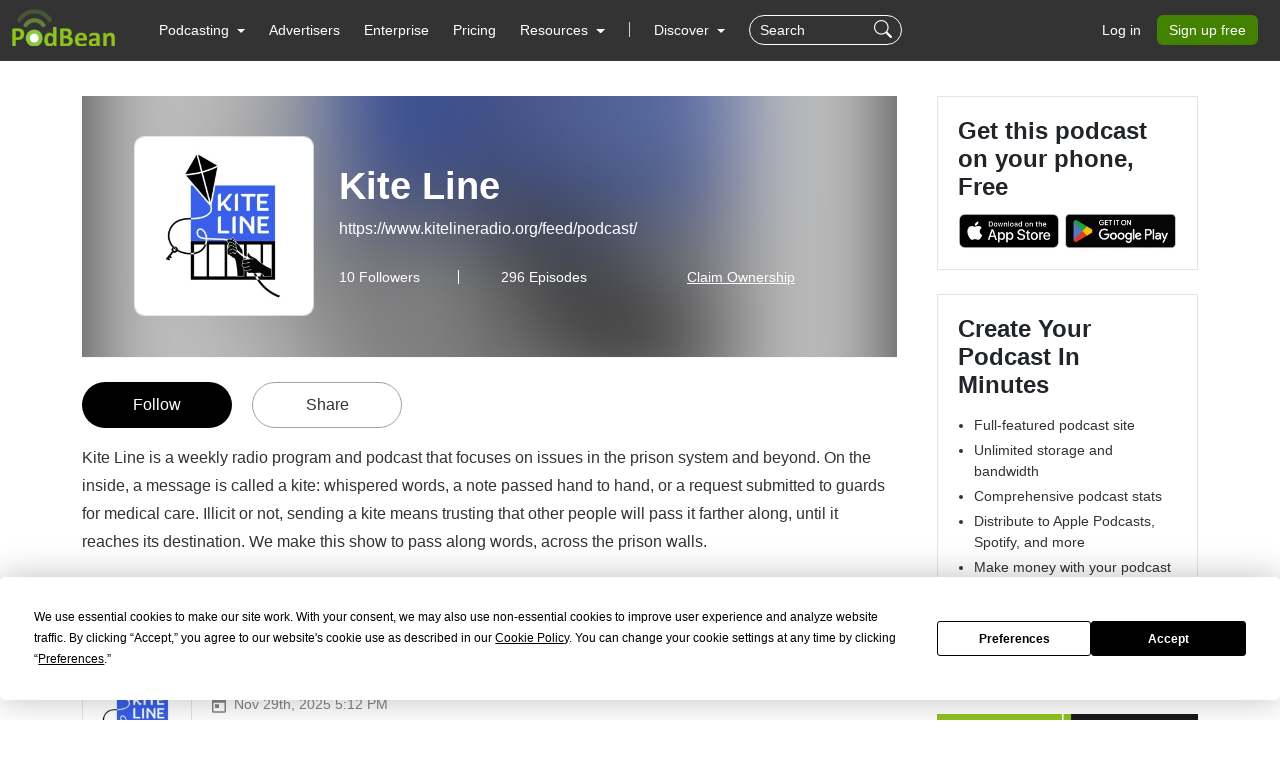

--- FILE ---
content_type: text/html; charset=UTF-8
request_url: https://www.podbean.com/podcast-detail/typ43-213fe5/Kite-Line-Podcast
body_size: 15256
content:
<!DOCTYPE html>
<html lang="en-US">
<head>
    <style>
   #termly-code-snippet-support .t-preference-modal .t-declineAllButton{ background-color: #999999 !important; }
</style>
<script>
window.TERMLY_CUSTOM_BLOCKING_MAP = {"podbean.com":"essential"};
</script>
<script
  type="text/javascript"
  src="https://app.termly.io/resource-blocker/38d8e12b-4247-4845-8985-48092f9de8fe?autoBlock=on"
></script>    <!-- Google Tag Manager -->
<script>(function(w,d,s,l,i){w[l]=w[l]||[];w[l].push({'gtm.start':
new Date().getTime(),event:'gtm.js'});var f=d.getElementsByTagName(s)[0],
j=d.createElement(s),dl=l!='dataLayer'?'&l='+l:'';j.async=true;j.src=
'https://www.googletagmanager.com/gtm.js?id='+i+dl;f.parentNode.insertBefore(j,f);
})(window,document,'script','dataLayer','GTM-PL9NZQ4');</script>
<!-- End Google Tag Manager -->    <!-- X conversion tracking base code -->
<script>
!function(e,t,n,s,u,a){e.twq||(s=e.twq=function(){s.exe?s.exe.apply(s,arguments):s.queue.push(arguments);
},s.version='1.1',s.queue=[],u=t.createElement(n),u.async=!0,u.src='https://static.ads-twitter.com/uwt.js',
a=t.getElementsByTagName(n)[0],a.parentNode.insertBefore(u,a))}(window,document,'script');
twq('config','ob9oc');
</script>
<!-- End X conversion tracking base code -->    <meta charset="UTF-8">
    <script async src="https://www.googletagmanager.com/gtag/js?id=AW-1065088025"></script>
<script>
  window.dataLayer = window.dataLayer || [];
  function gtag(){dataLayer.push(arguments);}
  gtag('js', new Date());

  gtag('config', 'AW-1065088025',{'allow_enhanced_conversions':true});
</script>    <meta http-equiv="X-UA-Compatible" content="IE=edge">
    <meta name="apple-mobile-web-app-capable" content="yes">
    <meta name="viewport" content="width=device-width, initial-scale=1.0, minimum-scale=1.0, maximum-scale=3.0">
        <title>Kite Line Podcast | Free Listening on Podbean App</title>
    <meta name="apple-itunes-app" content="app-id=973361050">
<meta name="description" content="Kite Line is a weekly radio program and podcast that focuses on issues in the prison system and beyond.  On the inside, a message is called a kite: whispered wo">
<meta name="twitter:site" content="@podbeancom">
<meta name="twitter:title" content="Kite Line Podcast | Free Listening on Podbean App">
<meta name="twitter:image" content="https://pbcdn1.podbean.com/imglogo/dir-logo/2179045/2179045_300x300.jpeg">
<meta property="og:title" content="Kite Line Podcast | Free Listening on Podbean App">
<meta property="og:image" content="https://pbcdn1.podbean.com/imglogo/dir-logo/2179045/2179045_300x300.jpeg">
<meta property="fb:app_id" content="501364403241733">
<meta name="servername" content="s8">
<meta content="en-us" http-equiv="Content-Language">
<meta name="robots" content="all">
<meta name="author" content="PodBean Development">
<meta name="Copyright" content="Podbean">
<meta name="HandheldFriendly" content="true">
<meta name="MobileOptimized" content="320">
<meta name="msapplication-TileColor" content="#222222">
<meta name="apple-mobile-web-app-capable" content="yes">
<meta name="apple-mobile-web-app-status-bar-style" content="black">
<meta name="apple-mobile-web-app-title" content="PodBean">
<meta name="msapplication-TileImage" content="https://d8g345wuhgd7e.cloudfront.net/site/images/apple-touch-icon-144x144-precomposed.png">
<meta name="csrf-param" content="_csrf-wwwsite">
<meta name="csrf-token" content="AzxnuSHnEo6LQuQ_ndIePM8Q1EC1cFkURtnrmzfkdSNgSx_xUZd068JzpnHMomRbtlbtcIMGIScDgb_0TdxEQg==">

<link href="https://cdnjs.cloudflare.com/ajax/libs/aos/2.3.4/aos.js" rel="preload" as="script" integrity="sha512-A7AYk1fGKX6S2SsHywmPkrnzTZHrgiVT7GcQkLGDe2ev0aWb8zejytzS8wjo7PGEXKqJOrjQ4oORtnimIRZBtw==" crossorigin="anonymous">
<link href="https://pbcdn1.podbean.com/fs1/site/js/daterangepicker/moment.min.js" rel="preload" as="script">
<link href="https://pbcdn1.podbean.com/fs1/site/js/lazysizes.min.js" rel="preload" as="script">
<link href="https://pbcdn1.podbean.com/fs1/site/js/clipboard/clipboard.min.js" rel="preload" as="script">
<link href="https://pbcdn1.podbean.com/fs1/site/js/layer/layer.js" rel="preload" as="script">
<link href="https://www.podbean.com/podcast-detail/typ43-213fe5/Kite-Line-Podcast" rel="canonical">
<link type="image/png" href="https://pbcdn1.podbean.com/fs1/site/images/favicon.ico" rel="icon">
<link href="https://d8g345wuhgd7e.cloudfront.net/site/images/apple-touch-icon-144x144-precomposed.png" size="144x144" rel="apple-touch-icon-precomposed">
<link href="https://d8g345wuhgd7e.cloudfront.net/site/images/apple-touch-icon-114x114-precomposed.png" size="114x114" rel="apple-touch-icon-precomposed">
<link href="https://d8g345wuhgd7e.cloudfront.net/site/images/apple-touch-icon-72x72-precomposed.png" size="72x72" rel="apple-touch-icon-precomposed">
<link href="https://d8g345wuhgd7e.cloudfront.net/site/images/apple-touch-icon-57x57-precomposed.png" rel="apple-touch-icon-precomposed">
<link href="https://d8g345wuhgd7e.cloudfront.net/site/images/favicon.ico" rel="shortcut icon">
<link href="https://pbcdn1.podbean.com/fs1/site/css/iconfont2/iconfont.woff2?t=1730872170594" rel="preload" as="font" crossorigin="anonymous">
<link href="https://cdnjs.cloudflare.com/ajax/libs/bootstrap-icons/1.7.2/font/fonts/bootstrap-icons.woff2?30af91bf14e37666a085fb8a161ff36d" rel="preload" as="font" crossorigin="anonymous">
<link href="https://fonts.gstatic.com/s/inter/v18/UcC73FwrK3iLTeHuS_nVMrMxCp50SjIa1ZL7W0Q5nw.woff2" rel="preload" as="font" crossorigin="anonymous">
<link href="https://fonts.gstatic.com/s/opensans/v40/memvYaGs126MiZpBA-UvWbX2vVnXBbObj2OVTS-mu0SC55I.woff2" rel="preload" as="font" crossorigin="anonymous">
<link href="https://cdnjs.cloudflare.com/ajax/libs/webfont/1.6.28/webfontloader.js" rel="preload" as="script" integrity="sha512-v/wOVTkoU7mXEJC3hXnw9AA6v32qzpknvuUF6J2Lbkasxaxn2nYcl+HGB7fr/kChGfCqubVr1n2sq1UFu3Gh1w==" crossorigin="anonymous">
<link href="https://cdnjs.cloudflare.com/ajax/libs/jquery/3.6.0/jquery.min.js" rel="preload" as="script" integrity="sha512-894YE6QWD5I59HgZOGReFYm4dnWc1Qt5NtvYSaNcOP+u1T9qYdvdihz0PPSiiqn/+/3e7Jo4EaG7TubfWGUrMQ==" crossorigin="anonymous">
<link href="https://cdnjs.cloudflare.com/ajax/libs/bootstrap/5.1.3/js/bootstrap.bundle.min.js" rel="preload" as="script" integrity="sha512-pax4MlgXjHEPfCwcJLQhigY7+N8rt6bVvWLFyUMuxShv170X53TRzGPmPkZmGBhk+jikR8WBM4yl7A9WMHHqvg==" crossorigin="anonymous">
<link href="https://cdnjs.cloudflare.com/ajax/libs/aos/2.3.4/aos.js" rel="preload" as="script" integrity="sha512-A7AYk1fGKX6S2SsHywmPkrnzTZHrgiVT7GcQkLGDe2ev0aWb8zejytzS8wjo7PGEXKqJOrjQ4oORtnimIRZBtw==" crossorigin="anonymous">
<link href="https://pbcdn1.podbean.com/fs1/site/js/daterangepicker/moment.min.js" rel="preload" as="script">
<link href="https://pbcdn1.podbean.com/fs1/site/js/lazysizes.min.js" rel="preload" as="script">
<link href="https://pbcdn1.podbean.com/fs1/site/js/clipboard/clipboard.min.js" rel="preload" as="script">
<link href="https://pbcdn1.podbean.com/fs1/site/js/layer/layer.js" rel="preload" as="script">
<link href="https://pbcdn1.podbean.com/fs1/site/www-v2/css/style.css?v=95" rel="stylesheet">
<link href="https://pbcdn1.podbean.com/fs1/site/www-v2/css/style-append.css?v=13" rel="stylesheet">
<script src="https://www.googletagmanager.com/gtag/js?id=G-TP93LLY3WQ" async></script>
<script>window.dataLayer = window.dataLayer || [];
function gtag(){dataLayer.push(arguments);}
gtag('js', new Date());

gtag('config', 'G-TP93LLY3WQ');
</script><script type="application/ld+json">{"@context":"https://schema.org/","@type":"PodcastSeries","image":"https://pbcdn1.podbean.com/imglogo/dir-logo/2179045/2179045.jpeg","url":"https://www.podbean.com/podcast-detail/typ43-213fe5/Kite-Line-Podcast","name":"Kite Line","description":"Kite Line is a weekly radio program and podcast that focuses on issues in the prison system and beyond.  On the inside, a message is called a kite: whispered words, a note passed hand to hand, or a request submitted to guards for medical care.   Illicit or not, sending a kite means trusting that other people will pass it farther along, until it reaches its destination.  We make this show to pass along words, across the prison walls.","webFeed":"https://www.kitelineradio.org/feed/podcast/","author":{"@type":"Person","name":"WFHB"}}</script></head>
<body data-bs-theme="light">
<!-- Google Tag Manager (noscript) -->
<noscript><iframe src="https://www.googletagmanager.com/ns.html?id=GTM-PL9NZQ4"
height="0" width="0" style="display:none;visibility:hidden"></iframe></noscript>
<!-- End Google Tag Manager (noscript) --><div class="wrap">
    
<nav class="navbar fixed-top navbar-expand-lg navbar-light new-header  ">
  <div class="container-fluid" id="header-menu-load">
    <a class="navbar-brand" href="https://www.podbean.com">
      <img src="//pbcdn1.podbean.com/fs1/site/images/logo-img2.png" width="306" height="114" alt="podbean">    </a>
          <button  class="navbar-toggler border-0 mobile-dashboard" type="button" data-bs-toggle="collapse" data-bs-target="#navbarSupportedContent" aria-controls="navbarSupportedContent" aria-expanded="false" aria-label="Toggle navigation">
     <i class="bi bi-list fs-2 text-white"></i>
    </button>
      
      <button id="mobile-search-icon" class="navbar-toggler mobile-search-icon border-0 text-white" type="button" title="Search">
       <i class="bi bi-search fs-18"></i>
      </button>
      <!-- mobile search -->
        <form id="mobile-search-form" class="d-flex d-block d-lg-none bg-dark w-100 position-absolute px-3 close-search-form" action="https://www.podbean.com/site/search/index" method="get">        <div class="search-box d-flex">
          <input name="v" type="text" class="form-control me-2 bg-transparent text-white" placeholder="Search" title="Keywords">
          <button type="submit" class="btn btn-link text-white"><i class="bi bi-search fs-18"></i></button>
          <button title="Search" class="btn btn-link text-white cancel" @click="toggleHeaderMobileSearch" type="button">
            <i class="pbicon pbFont-searchclose fs-16"></i>
          </button>
        </div>
       </form>
    <div class="collapse navbar-collapse" id="navbarSupportedContent">
    <ul class="navbar-nav me-auto mb-4 mb-lg-0">
        <li class="nav-item dropdown">
      <a class="nav-link  active dropdown-toggle" href="#" id="navbarDropdown1" role="button" data-bs-toggle="dropdown" aria-expanded="false">
       <span>Podcasting</span>
        <i class="bi bi-chevron-down d-block d-lg-none"></i>
      </a>
      <ul class="dropdown-menu" aria-labelledby="navbarDropdown1">
        <div class="all-down-menu">
            <div class="dropdown-submenu">
                <li class="list-items pe-md-4 pe-lg-5">
                    <span class="dropdown-sub-title d-block fs-18 fw-600 mb-md-1 mb-lg-3">Podcast Features</span>
                    <ul class="list-unstyled">
                        <li>
                            <a class="dropdown-item bg-transparent " href="https://www.podbean.com/podcast-hosting-features">
                                <span>Podcast Hosting</span>
                                <p>Start your podcast with all the features you need.</p>
                            </a>
                        </li>
                        <li>
                            <a class="dropdown-item bg-transparent " href="https://www.podbean.com/podcast-ai">
                                <span>Podbean AI</span>
                                <p>AI-Enhanced Audio Quality and Content Generation.</p>
                            </a>
                        </li>


                        <li>
                            <a class="dropdown-item bg-transparent " href="https://www.podbean.com/blog-to-podcast">
                                <span>Blog to Podcast</span>
                                <p>Repurpose your blog into an engaging podcast.</p>
                            </a>
                        </li>
                        <li>
                            <a class="dropdown-item bg-transparent " href="https://www.podbean.com/youtube-to-podcast">
                               <span> Video to Podcast</span>
                                <p>Convert YouTube playlists to podcasts, videos to audios.</p>
                            </a>
                        </li>
                    </ul>
                </li>

                <li class="list-items pe-md-4 pe-lg-5">
                    <span class="dropdown-sub-title d-block fs-18 fw-600 mb-md-1 mb-lg-3">Monetization</span>
                    <ul class="list-unstyled">
                        <li>
                            <a class="dropdown-item bg-transparent " href="https://sponsorship.podbean.com/podcasters">
                                <span>Ads Marketplace</span>
                                <p>Join Ads Marketplace to earn through podcast sponsorships.</p>
                            </a>
                        </li>
                        <li>
                            <a class="dropdown-item bg-transparent"  href="https://podads.podbean.com">
                                <span>PodAds</span>
                                <p>Manage your ads with dynamic ad insertion capability.</p>
                            </a>
                        </li>
                        <li>
                            <a class="dropdown-item bg-transparent " href="https://www.podbean.com/apple-podcasts-subscriptions">
                                <span>Apple Podcasts Subscriptions Integration</span>
                                <p>Monetize with Apple Podcasts Subscriptions via Podbean.</p>
                            </a>
                        </li>
                        <li>
                            <a class="dropdown-item bg-transparent " href="https://www.podbean.com/livestream">
                               <span> Live Streaming</span>
                                <p>Earn rewards and recurring income from Fan Club membership.</p>
                            </a>
                        </li>
                    </ul>
                </li>

                <li class="list-items">
                    <span class="dropdown-sub-title d-block fs-18 fw-600 mb-md-1 mb-lg-3">Podbean App</span>
                    <ul class="list-unstyled">
                        <li>
                            <a class="dropdown-item bg-transparent " href="https://www.podbean.com/audio-recorder">
                                <span>Podcast Studio</span>
                                <p>Easy-to-use audio recorder app.</p>
                            </a>
                        </li>
                        <li>
                            <a class="dropdown-item bg-transparent " href="https://www.podbean.com/podcast-app-iphone-android-mobile">
                                <span>Podcast App</span>
                                <p>The best podcast player & podcast app.</p>
                            </a>
                        </li>
                    </ul>
                </li>
            </div>
        </div>
      </ul>
    </li>

    <li class="nav-item">
      <a class="nav-link" href="https://sponsorship.podbean.com">Advertisers</a>
    </li>
    <li class="nav-item">
      <a class="nav-link" href="https://www.podbean.com/enterprise/enterprise-podcast-solution">Enterprise</a>
    </li>
    <li class="nav-item">
      <a class="nav-link" href="https://www.podbean.com/podcast-hosting-pricing">Pricing</a>
    </li>
    <li class="nav-item dropdown resources-dropdown">
            <a class="nav-link dropdown-toggle" href="#" id="navbarDropdown2" role="button" data-bs-toggle="dropdown" aria-expanded="false">
                <span>Resources</span>
                <i class="bi bi-chevron-down d-block d-lg-none"></i>
            </a>
            <ul class="dropdown-menu" aria-labelledby="navbarDropdown2">
                <div class="all-down-menu">
                    <div class="dropdown-submenu">
                        <li class="list-items pe-md-4 pe-lg-5">
                            <span class="dropdown-sub-title d-block fs-18 fw-600 mb-md-1 mb-lg-3">Help and Support</span>
                            <ul class="list-unstyled">
                                <li>
                                    <a class="dropdown-item bg-transparent" target="_blank" href="https://help.podbean.com/support/home" rel="noopener noreferrer">
                                        <span>Help Center</span>
                                        <p>Get the answers and support you need.</p>
                                    </a>
                                </li>
                                <li>
                                    <a class="dropdown-item bg-transparent "  href="https://www.podbean.com/podcast-academy">
                                        <span>Podbean Academy</span>
                                        <p>Resources and guides to launch, grow, and monetize podcast.</p>
                                    </a>
                                </li>
                                <li>
                                    <a class="dropdown-item bg-transparent" href="https://blog.podbean.com/">
                                        <span>Podbean Blog</span>
                                        <p>Stay updated with the latest podcasting tips and trends.</p>
                                    </a>
                                </li>
                                <li>
                                    <a class="dropdown-item bg-transparent " href="https://www.podbean.com/new-features">
                                       <span> What’s New</span>
                                        <p>Check out our newest and recently released features!</p>
                                    </a>
                                </li>
                                <li>
                                    <a class="dropdown-item bg-transparent" href="https://podcast.podbean.com/">
                                        <span>Podcasting Smarter</span>
                                        <p>Podcast interviews, best practices, and helpful tips.</p>
                                    </a>
                                </li>
                            </ul>
                        </li>
                        <!-- popular-topics -->
                        <li class="list-items popular-topics-items">
                            <span class="dropdown-sub-title d-block fs-18 fw-600 mb-md-1 mb-lg-3">Popular Topics</span>
                            <ul class="list-unstyled">
                                <li>
                                    <a class="dropdown-item bg-transparent " target="_blank" rel="noopener noreferrer" href="https://www.podbean.com/how-to-start-a-podcast">
                                        <span>How to Start a Podcast</span>
                                        <p>The step-by-step guide to start your own podcast.</p>
                                    </a>
                                </li>
                                <li>
                                    <a class="dropdown-item bg-transparent " target="_blank" rel="noopener noreferrer" href="https://www.podbean.com/how-to-start-a-live-podcast">
                                        <span>How to Start a Live Podcast</span>
                                        <p>Create the best live podcast and engage your audience.</p>
                                    </a>
                                </li>
                                <li>
                                    <a class="dropdown-item bg-transparent " target="_blank" rel="noopener noreferrer" href="https://www.podbean.com/how-to-monetize-a-podcast">
                                        <span>How to Monetize a Podcast</span>
                                        <p>Tips on making the decision to monetize your podcast.</p>
                                    </a>
                                </li>
                                <li>
                                    <a class="dropdown-item bg-transparent " target="_blank" rel="noopener noreferrer" href="https://www.podbean.com/how-to-promote-your-podcast">
                                        <span>How to Promote Your Podcast</span>
                                        <p>The best ways to get more eyes and ears on your podcast.
                                        </p>
                                    </a>
                                </li>
                                <li>
                                    <a class="dropdown-item bg-transparent " target="_blank" rel="noopener noreferrer" href="https://www.podbean.com/guide-to-podcast-advertising">
                                        <span>Podcast Advertising 101</span>
                                        <p>Everything you need to know about podcast advertising.</p>
                                    </a>
                                </li>
                                <li>
                                    <a class="dropdown-item bg-transparent " target="_blank" rel="noopener noreferrer" href="https://www.podbean.com/mobile-podcast-recording-guide">
                                        <span>Mobile Podcast Recording Guide</span>
                                        <p>The ultimate guide to recording a podcast on your phone.</p>
                                    </a>
                                </li>
                                <li>
                                    <a class="dropdown-item bg-transparent " target="_blank" rel="noopener noreferrer" href="https://www.podbean.com/how-to-record-your-podcast">
                                        <span>How to Use Group Recording</span>
                                        <p>Steps to set up and use group recording in the Podbean app.</p>
                                    </a>
                                </li>
                            </ul>
                        </li>

                    </div>
                </div>

            </ul>
        </li>
                          <li><span class="line"></span></li>
        <li id="discover" class="nav-item dropdown d-none d-lg-block">
      <a class="nav-link dropdown-toggle discover" href="https://www.podbean.com/all" id="navbarDropdown3" role="button" data-bs-toggle="dropdown" aria-expanded="false">
        Discover
      </a>
      <a class="nav-link discover mobile d-none" href="https://www.podbean.com/all">
        Discover
      </a>
      <ul class="dropdown-menu cc-login-left-menu" aria-labelledby="navbarDropdown3">
        <div class="all-down-menu">
           <div class="dropdown-submenu">
               <ul class="all-submenu d-flex">
                              <li class="list-item">
                    <ul class="list-item-detail">
                                                        <li class="item-menu"> <a class="title text-decoration-none" href="https://www.podbean.com/all">All</a></li>
                                                            <li class="item-menu"> <a class="title text-decoration-none" href="https://www.podbean.com/arts-podcasts">Arts</a></li>
                                                            <li class="item-menu"> <a class="title text-decoration-none" href="https://www.podbean.com/business-podcasts">Business</a></li>
                                                            <li class="item-menu"> <a class="title text-decoration-none" href="https://www.podbean.com/comedy-podcasts">Comedy</a></li>
                                                            <li class="item-menu"> <a class="title text-decoration-none" href="https://www.podbean.com/education-podcasts">Education</a></li>
                                                </ul>
                  </li>
                                  <li class="list-item">
                    <ul class="list-item-detail">
                                                        <li class="item-menu"> <a class="title text-decoration-none" href="https://www.podbean.com/fiction-podcasts">Fiction</a></li>
                                                            <li class="item-menu"> <a class="title text-decoration-none" href="https://www.podbean.com/government-podcasts">Government</a></li>
                                                            <li class="item-menu"> <a class="title text-decoration-none" href="https://www.podbean.com/health-and-fitness-podcasts">Health & Fitness</a></li>
                                                            <li class="item-menu"> <a class="title text-decoration-none" href="https://www.podbean.com/history-podcasts">History</a></li>
                                                            <li class="item-menu"> <a class="title text-decoration-none" href="https://www.podbean.com/kids-and-family-podcasts">Kids & Family</a></li>
                                                </ul>
                  </li>
                                  <li class="list-item">
                    <ul class="list-item-detail">
                                                        <li class="item-menu"> <a class="title text-decoration-none" href="https://www.podbean.com/leisure-podcasts">Leisure</a></li>
                                                            <li class="item-menu"> <a class="title text-decoration-none" href="https://www.podbean.com/music-podcasts">Music</a></li>
                                                            <li class="item-menu"> <a class="title text-decoration-none" href="https://www.podbean.com/news-podcasts">News</a></li>
                                                            <li class="item-menu"> <a class="title text-decoration-none" href="https://www.podbean.com/religion-and-spirituality-podcasts">Religion & Spirituality</a></li>
                                                            <li class="item-menu"> <a class="title text-decoration-none" href="https://www.podbean.com/science-podcasts">Science</a></li>
                                                </ul>
                  </li>
                                  <li class="list-item">
                    <ul class="list-item-detail">
                                                        <li class="item-menu"> <a class="title text-decoration-none" href="https://www.podbean.com/society-and-culture-podcasts">Society & Culture</a></li>
                                                            <li class="item-menu"> <a class="title text-decoration-none" href="https://www.podbean.com/sports-podcasts">Sports</a></li>
                                                            <li class="item-menu"> <a class="title text-decoration-none" href="https://www.podbean.com/technology-podcasts">Technology</a></li>
                                                            <li class="item-menu"> <a class="title text-decoration-none" href="https://www.podbean.com/true-crime-podcasts">True Crime</a></li>
                                                            <li class="item-menu"> <a class="title text-decoration-none" href="https://www.podbean.com/tv-and-film-podcasts">TV & Film</a></li>
                                                </ul>
                  </li>
                                  <li class="list-item">
                    <ul class="list-item-detail">
                                                        <li class="item-menu"> <a class="title text-decoration-none" href="https://www.podbean.com/live-list">Live <ul class="aubox live-animation">
                            <li class="au1 auItem"></li>
                            <li class="au4 auItem"></li>
                            <li class="au5 auItem"></li>
                      </ul></a></li>
                                                </ul>
                  </li>
                        </ul>
        </div>
        </div>
      </ul>
    </li>
      
   <form id="search-form" class="d-flex d-none d-lg-block" action="https://www.podbean.com/site/search/index" method="get"><div class="search-box d-flex">
  <input name="v" type="text" class="form-control me-2 bg-transparent text-white" placeholder="Search" title="Keywords">
  <button title="Search" type="submit" class="btn btn-link text-white"><i class="bi bi-search fs-18"></i></button>
</div>
</form>  </ul>
      <ul class="nav login nav-pills">
    <li class="nav-item">
      <a class="nav-link login-link" href="https://www.podbean.com/login">Log in</a>
    </li>
    <li class="nav-item">
      <a class="nav-link active btn-green" aria-current="page" href="https://www.podbean.com/site/user/register">Sign up free</a>
    </li>
<!--    <li class="nav-item"><a class="nav-link active btn-red" href="https://www.podbean.com/careers"><i class="icon pbicon pbFont-laba"></i>Hiring</a></li>-->
  </ul>
    </div>
      </div>
</nav>


    <div class="page">
        <script type="text/javascript">
  document.addEventListener('error', function(e){
    if(e.target.nodeName == 'IMG'){e.target.src = '/images/placeholder.png';}
  }, true);
</script>
<div class="podcast-detail-apge py-5 mt-5">
    <div class="container">
        <div class="row">
            <div class="col-12 col-xl-9">
                <div class="podcast-detail-content pe-xl-3">
                    <div class="podcast-detail-info position-relative overflow-hidden">
                        <div class="user-img">
                            <div class="podcast-logo-bg">
                                <img class="media-object w-100"
                                        src="https://pbcdn1.podbean.com/imglogo/dir-logo/2179045/2179045_300x300.jpeg"
                                        alt="Kite Line" />
                            </div>
                            <div class="bg-mask position-absolute top-0"></div>
                        </div>
                        <div class="container position-absolute podcast-info-content">
                            <div class="list d-md-flex align-items-center">
                                <img class="podcast-logo user-logo flex-shrink-0 br-10"
                                        src="https://pbcdn1.podbean.com/imglogo/dir-logo/2179045/2179045_300x300.jpeg"
                                        alt="Kite Line" />
                                <div class="podcast-detail text-center text-md-start">
                                    <h1 title="Kite Line" class="user-name fw-bolder mt-0 text-two-line">
                                        Kite Line                                    </h1>
                                                                        <span class="podcast-feed"><a href="https://www.kitelineradio.org/feed/podcast/" rel="noreferrer noopener" target="_blank">https://www.kitelineradio.org/feed/podcast/</a></span>
                                                                        <div class="follower-following-count mt-3 mt-md-4">
                          <span class="follower text-white d-inline-block lh-1 fs-14">
                            <span id="user-follower-count" data-count="10">
                              10                            </span>
                            Followers
                          </span>
                          <span class="following text-white d-inline-block lh-1 fs-14 me-3  me-md-4 me-xl-5">
                              296                            Episodes
                          </span>
                                                        <a class="following text-decoration-underline text-white d-inline-block lh-1 fs-14 ms-0 ms-md-4 ms-xl-5"
                                 href="https://www.podbean.com/site/claimOwner/index/pid/wKKj9Tqgu83">
                                  Claim Ownership
                              </a>
                          
                                    </div>
                                </div>
                            </div>
                        </div>
                    </div>
                                        <div class="btn-group pt-4">
                        <a class="btn btn-black text-white fw-500 br-50 me-3 follow-podcast-btn follower" style="" data-id="2179045" data-type="dir" href="https://www.podbean.com/login?return=https%253A%252F%252Fwww.podbean.com%252Fpodcast-detail%252Ftyp43-213fe5%252FKite-Line-Podcast&rts=3be1ada0c0054a37f3945b4f62dba521411c06e3" id="follow">
                            Follow                        </a>
                        <a class="btn btn-share fw-500 br-50 ms-1" href="javascript:;" data-bs-toggle="modal" data-bs-target="#shareModal">
                            Share
                        </a>
                    </div>
                                                            <div class="podcast-description text-333 lh-18 pt-3" data-content="Kite Line is a weekly radio program and podcast that focuses on issues in the prison system and beyond.  On the inside, a message is called a kite: whispered words, a note passed hand to hand, or a request submitted to guards for medical care.   Illicit or not, sending a kite means trusting that other people will pass it farther along, until it reaches its destination.  We make this show to pass along words, across the prison walls." id="podcast-description">
                                            <div class="des" id="short_desc" style="display: inline;">
                        Kite Line is a weekly radio program and podcast that focuses on issues in the prison system and beyond.  On the inside, a message is called a kite: whispered words, a note passed hand to hand, or a request submitted to guards for medical care.   Illicit or not, sending a kite means trusting that other people will pass it farther along, until it reaches its destination.  We make this show to pass along words, across the prison walls.                    </div>
                                    </div>
                <div class="podcast-detail-episode-list pt-5">
                    <h2 class="fs-16 fw-bold mb-3">Episode List</h2>
                    <div class="episode-list-content" data-page="1" data-page-size="5" data-total="296" id="episode-list-content">
                      <a
    class="list-item d-flex position-relative"
    href="https://www.podbean.com/ew/dir-z2gct-29144803"
    target="_blank"
    rel="noopener noreferrer">
    <img
        class="logo br-10 object-fit-cover"
        src="https://pbcdn1.podbean.com/imglogo/dir-logo/2179045/2179045_300x300.jpeg"
        alt="374 | The Grassroots Fight Against the Local Jail" />
    <div class="episode-list-detail">
        <p class="title fw-600 mb-0 text-truncate" title="374 | The Grassroots Fight Against the Local Jail">
            374 | The Grassroots Fight Against the Local Jail        </p>
        <div class="d-flex align-items-center pt-1">
            <svg
                class="me-2"
                fill="currentColor"
                xmlns="http://www.w3.org/2000/svg"
                width="14"
                height="16"
                viewBox="0 0 13.5 15">
                <path
                    id="date"
                    d="M140,44.167h-.75v-1.5h-1.5v1.5h-6v-1.5h-1.5v1.5h-.75a1.493,1.493,0,0,0-1.493,1.5L128,56.167a1.5,1.5,0,0,0,1.5,1.5H140a1.5,1.5,0,0,0,1.5-1.5v-10.5A1.5,1.5,0,0,0,140,44.167Zm0,12H129.5v-8.25H140Zm-9-6.75h3.75v3.75H131Z"
                    transform="translate(-128 -42.667)"
                    fill="#838383"></path>
            </svg>
            <span class="fs-14 text-gray">
                Nov 29th, 2025 5:12 PM            </span>
        </div>
        <p class="fs-14 text-two-line pt-1 mb-1">
            Earlier this fall, the grassroots organization Care Not Cages won a decisive victory against the large new jail proposed for Monroe County.  Ignoring financial warnings and public outcry, county officials were moving forward with selecting a greenfield site northwest of Bloomington for jail construction, until mobilization at a council meeting finally stopped them in their tracks.  In...
The post 374 | The Grassroots Fight Against the Local Jail first appeared on Kite Line Radio.        </p>
    </div>
</a>
<a
    class="list-item d-flex position-relative"
    href="https://www.podbean.com/ew/dir-dj6ar-27e2a16a"
    target="_blank"
    rel="noopener noreferrer">
    <img
        class="logo br-10 object-fit-cover"
        src="https://pbcdn1.podbean.com/imglogo/dir-logo/2179045/2179045_300x300.jpeg"
        alt="373 | The Prison Struggle of Martin Sostre" />
    <div class="episode-list-detail">
        <p class="title fw-600 mb-0 text-truncate" title="373 | The Prison Struggle of Martin Sostre">
            373 | The Prison Struggle of Martin Sostre        </p>
        <div class="d-flex align-items-center pt-1">
            <svg
                class="me-2"
                fill="currentColor"
                xmlns="http://www.w3.org/2000/svg"
                width="14"
                height="16"
                viewBox="0 0 13.5 15">
                <path
                    id="date"
                    d="M140,44.167h-.75v-1.5h-1.5v1.5h-6v-1.5h-1.5v1.5h-.75a1.493,1.493,0,0,0-1.493,1.5L128,56.167a1.5,1.5,0,0,0,1.5,1.5H140a1.5,1.5,0,0,0,1.5-1.5v-10.5A1.5,1.5,0,0,0,140,44.167Zm0,12H129.5v-8.25H140Zm-9-6.75h3.75v3.75H131Z"
                    transform="translate(-128 -42.667)"
                    fill="#838383"></path>
            </svg>
            <span class="fs-14 text-gray">
                Oct 3rd, 2025 5:08 PM            </span>
        </div>
        <p class="fs-14 text-two-line pt-1 mb-1">
            After decades of neglect, Martin Sostre is finally receiving his due as a pioneer of prisoner organizing and Black anarchism.  Garrett Felber’s powerful biography, A Continuous Struggle: The Revolutionary Life of Martin Sostre, excavates his many contributions as well as the work of his support committee in the successful Free Martin Sostre movement. This week, Kite...
The post 373 | The Prison Struggle of Martin Sostre first appeared on Kite Line Radio.        </p>
    </div>
</a>
<a
    class="list-item d-flex position-relative"
    href="https://www.podbean.com/ew/dir-ajrpn-2743f9a3"
    target="_blank"
    rel="noopener noreferrer">
    <img
        class="logo br-10 object-fit-cover"
        src="https://pbcdn1.podbean.com/imglogo/dir-logo/2179045/2179045_300x300.jpeg"
        alt="372 | Melting ICE- Organizing Against the Raids in Los Angeles" />
    <div class="episode-list-detail">
        <p class="title fw-600 mb-0 text-truncate" title="372 | Melting ICE- Organizing Against the Raids in Los Angeles">
            372 | Melting ICE- Organizing Against the Raids in Los Angeles        </p>
        <div class="d-flex align-items-center pt-1">
            <svg
                class="me-2"
                fill="currentColor"
                xmlns="http://www.w3.org/2000/svg"
                width="14"
                height="16"
                viewBox="0 0 13.5 15">
                <path
                    id="date"
                    d="M140,44.167h-.75v-1.5h-1.5v1.5h-6v-1.5h-1.5v1.5h-.75a1.493,1.493,0,0,0-1.493,1.5L128,56.167a1.5,1.5,0,0,0,1.5,1.5H140a1.5,1.5,0,0,0,1.5-1.5v-10.5A1.5,1.5,0,0,0,140,44.167Zm0,12H129.5v-8.25H140Zm-9-6.75h3.75v3.75H131Z"
                    transform="translate(-128 -42.667)"
                    fill="#838383"></path>
            </svg>
            <span class="fs-14 text-gray">
                Sep 1st, 2025 1:16 AM            </span>
        </div>
        <p class="fs-14 text-two-line pt-1 mb-1">
            This episode focuses on the ICE raids still accelerating across the country, and the resistance spreading in response. We speak with K, an organizer in Los Angeles, who reflects on the ICE invasion and the movement against it, which has become a beacon for struggles across the US. Since Trump’s Big Beautiful Bill, Immigration and...
The post 372 | Melting ICE- Organizing Against the Raids in Los Angeles first appeared on Kite Line Radio.        </p>
    </div>
</a>
<a
    class="list-item d-flex position-relative"
    href="https://www.podbean.com/ew/dir-uw37p-2353cb07"
    target="_blank"
    rel="noopener noreferrer">
    <img
        class="logo br-10 object-fit-cover"
        src="https://pbcdn1.podbean.com/imglogo/dir-logo/2179045/2179045_300x300.jpeg"
        alt="371 | Tip of the Spear with Orisanmi Burton" />
    <div class="episode-list-detail">
        <p class="title fw-600 mb-0 text-truncate" title="371 | Tip of the Spear with Orisanmi Burton">
            371 | Tip of the Spear with Orisanmi Burton        </p>
        <div class="d-flex align-items-center pt-1">
            <svg
                class="me-2"
                fill="currentColor"
                xmlns="http://www.w3.org/2000/svg"
                width="14"
                height="16"
                viewBox="0 0 13.5 15">
                <path
                    id="date"
                    d="M140,44.167h-.75v-1.5h-1.5v1.5h-6v-1.5h-1.5v1.5h-.75a1.493,1.493,0,0,0-1.493,1.5L128,56.167a1.5,1.5,0,0,0,1.5,1.5H140a1.5,1.5,0,0,0,1.5-1.5v-10.5A1.5,1.5,0,0,0,140,44.167Zm0,12H129.5v-8.25H140Zm-9-6.75h3.75v3.75H131Z"
                    transform="translate(-128 -42.667)"
                    fill="#838383"></path>
            </svg>
            <span class="fs-14 text-gray">
                Jan 17th, 2025 10:01 PM            </span>
        </div>
        <p class="fs-14 text-two-line pt-1 mb-1">
            This week, we interview Orisanmi Burton on his book Tip of the Spear- Black Radicalism, Prison Repression, and the Long Attica Revolt. The Attica prison uprising was a monumental rupture emerging out of the movements for black liberation of the 60s. Burton reflects on his conversations with people who took part in the revolt, new prison repression...
The post 371 | Tip of the Spear with Orisanmi Burton first appeared on Kite Line Radio.        </p>
    </div>
</a>
<a
    class="list-item d-flex position-relative"
    href="https://www.podbean.com/ew/dir-jx6e4-2327541c"
    target="_blank"
    rel="noopener noreferrer">
    <img
        class="logo br-10 object-fit-cover"
        src="https://pbcdn1.podbean.com/imglogo/dir-logo/2179045/2179045_300x300.jpeg"
        alt="370 | More From the Pittsburgh Anti-Repression Convergence" />
    <div class="episode-list-detail">
        <p class="title fw-600 mb-0 text-truncate" title="370 | More From the Pittsburgh Anti-Repression Convergence">
            370 | More From the Pittsburgh Anti-Repression Convergence        </p>
        <div class="d-flex align-items-center pt-1">
            <svg
                class="me-2"
                fill="currentColor"
                xmlns="http://www.w3.org/2000/svg"
                width="14"
                height="16"
                viewBox="0 0 13.5 15">
                <path
                    id="date"
                    d="M140,44.167h-.75v-1.5h-1.5v1.5h-6v-1.5h-1.5v1.5h-.75a1.493,1.493,0,0,0-1.493,1.5L128,56.167a1.5,1.5,0,0,0,1.5,1.5H140a1.5,1.5,0,0,0,1.5-1.5v-10.5A1.5,1.5,0,0,0,140,44.167Zm0,12H129.5v-8.25H140Zm-9-6.75h3.75v3.75H131Z"
                    transform="translate(-128 -42.667)"
                    fill="#838383"></path>
            </svg>
            <span class="fs-14 text-gray">
                Jan 3rd, 2025 4:25 AM            </span>
        </div>
        <p class="fs-14 text-two-line pt-1 mb-1">
            This week we return to the Pittsburgh Anti-Repression Convergence. From this unprecedented cop city RICO indictment to the nation-wide retaliation against students and others protesting the ongoing genocide in Gaza, the repression of social movements has become a shared experience for activists across North America. In this context, the Pittsburgh Anti-Repression Convergence (or, PARC) was...
The post 370 | More From the Pittsburgh Anti-Repression Convergence first appeared on Kite Line Radio.        </p>
    </div>
</a>
                    </div>
                                            <div class="text-center pt-3">
                            <a class="fs-14 fw-500 text-333 text-decoration-none text-hover-green " href="https://www.podbean.com/podcast-detail/typ43-213fe5/Kite-Line-Podcast?page=2" id="load-more-episode">
                                More Episodes
                            </a>
                        </div>
                                    </div>
                            </div>
            </div>
            <div class="col-12 col-xl-3">
                <div class="right-siade">
        <div class="cc-box-item download-app border-e4">
        <h2 class="h4 fw-bolder">
            Get this podcast on your phone, Free
        </h2>
        <div class="d-flex justify-content-md-start justify-content-center pt-1">
            <a class="me-1"
               href="https://itunes.apple.com/app/apple-store/id973361050?pt=119006215&ct=pb_web&mt=8"
               target="_blank"
               rel="noreferrer noopener">
                <picture>
            <source type="image/webp" srcset="https://pbcdn1.podbean.com/fs1/site/www-v2/images/double/ios-app@2x_resize_1x.webp 1x, https://pbcdn1.podbean.com/fs1/site/www-v2/images/double/ios-app@2x_resize_2x.webp 2x">
            <img class="create-img" src="https://pbcdn1.podbean.com/fs1/site/www-v2/images/double/ios-app@2x_resize_1x.png" srcset="https://pbcdn1.podbean.com/fs1/site/www-v2/images/double/ios-app@2x_resize_1x.png 1x, https://pbcdn1.podbean.com/fs1/site/www-v2/images/double/ios-app@2x.png 2x" width="184" height="64" alt="Download Podbean app on App Store">
        </picture>            </a>
            <a  href="https://play.google.com/store/apps/details?id=com.podbean.app.podcast&referrer=utm_source%3Dpodbean_web%26utm_campaign%3Dpb_web"
                target="_blank"
                rel="noreferrer noopener">
                <picture>
            <source type="image/webp" srcset="https://pbcdn1.podbean.com/fs1/site/www-v2/images/double/google-play@2x_resize_1x.webp 1x, https://pbcdn1.podbean.com/fs1/site/www-v2/images/double/google-play@2x_resize_2x.webp 2x">
            <img class="create-img" src="https://pbcdn1.podbean.com/fs1/site/www-v2/images/double/google-play@2x_resize_1x.png" srcset="https://pbcdn1.podbean.com/fs1/site/www-v2/images/double/google-play@2x_resize_1x.png 1x, https://pbcdn1.podbean.com/fs1/site/www-v2/images/double/google-play@2x.png 2x" width="203" height="64" alt="Download Podbean app on Google Play">
        </picture>            </a>
        </div>
    </div>
        <div class="cc-box-item creat-yourt-podcast-list mt-4 border-e4">
        <h2 class="h4 fw-bolder pb-2">
            Create Your Podcast In Minutes
        </h2>
        <ul class="ps-3">
            <li class="fs-14 pb-1">Full-featured podcast site</li>
            <li class="fs-14 pb-1">Unlimited storage and bandwidth</li>
            <li class="fs-14 pb-1">Comprehensive podcast stats</li>
            <li class="fs-14 pb-1">
                Distribute to Apple Podcasts, Spotify, and more
            </li>
            <li class="fs-14 pb-1">Make money with your podcast</li>
        </ul>
        <a class="btn btn-black fs-14 text-white rounded-pill d-block mt-1"
           href="https://www.podbean.com/site/user/register?utm_campaign=w_share_ep&utm_medium=dlink&utm_source=w_share"
           target="_blank"
           rel="noreferrer noopener">
            Get Started
        </a>
        <div class="text-center pt-1">It is Free</div>
    </div>
            <div class="ad-panel mt-4">
                                      <a href='https://www.podbean.com/site/user/register/return/livestream' target="_blank" rel="noopener noreferrer">
                      <img src="https://pbcdn1.podbean.com/fs1/site/images/spo/live.png"/>
                  </a>            </div>
</div>
            </div>
        </div>
    </div>
</div>

<div class="modal fade" id="shareModal" tabindex="-1"
     aria-labelledby="shareModalLabel"
     aria-hidden="true">
    <div class="modal-dialog modal-lg modal-dialog-centered">
        <div class="modal-content br-10">
            <div class="modal-header border-bottom-0">
                <button type="button" class="btn-close" data-bs-dismiss="modal" aria-label="Close"></button>
            </div>
            <div class="modal-body px-4 pb-5 px-lg-5">
                <p class="mb-2">Social share</p>
                <div id="share-addthis-content">
                    <div class="share_box">
                        <a class="share-item share_button_facebook" href="https://www.facebook.com/sharer.php?u=https%3A%2F%2Fwww.podbean.com%2Fpw%2Fdir-typ43-213fe5"><i class="pbicon pbFont-facebook1"></i></a>
                        <a class="share-item share_button_twitter" href="https://twitter.com/intent/tweet?url=https%3A%2F%2Fwww.podbean.com%2Fpw%2Fdir-typ43-213fe5&text="><i class="pbicon pbFont-twitter-x-round3"></i></a>
                        <a class="share-item share_button_linkedin" href="https://www.linkedin.com/sharing/share-offsite/?url=https%3A%2F%2Fwww.podbean.com%2Fpw%2Fdir-typ43-213fe5"><i class="pbicon pbFont-linkedin2"></i></a>
                        <a class="share-item share_button_tumblr" href="https://www.tumblr.com/widgets/share/tool?canonicalUrl=https%3A%2F%2Fwww.podbean.com%2Fpw%2Fdir-typ43-213fe5&posttype=link&title=&content=https%3A%2F%2Fwww.podbean.com%2Fpw%2Fdir-typ43-213fe5"><i class="pbicon pbFont-tumblr2"></i></a>
                        <a class="share-item share_button_vk" href="https://vk.com/share.php?url=https%3A%2F%2Fwww.podbean.com%2Fpw%2Fdir-typ43-213fe5&title=&comment="><i class="pbicon pbFont-vk2"></i></a>
                    </div>
                </div>
                <p class="pt-3 mb-2">Share podcast link</p>
                <div class="d-flex align-center pb-2">
                    <input class="form-control me-2" name="share_link" id="share_link_input" type="text" value="https://www.podbean.com/pw/dir-typ43-213fe5" readonly="readonly"/>
                    <button id="copy-share-link" type="button" class="btn cc-btn-light-gray" data-clipboard-target="#share_link_input" >Copy</button>
                </div>

            </div>
        </div>
    </div>
</div>


<style>
.podcast-detail .podcast-feed a {
    color: #fff;
    text-decoration: none;
}
</style>
    </div>
</div>

<div class="footer pt-5">
        <div class="footer-content mb-4.5 w1170">
            <ul class="nav justify-content-md-between clearfix m-0 p-0">
                <li class="list">
                    <div class="sitemap-list">
                        <h6 class="h6css">Podcast Services</h6>
                        <ul class="nav flex-column">
                          <li><a href="https://www.podbean.com/podcast-hosting-features">Podcast Features</a></li>
                          <li><a href="https://www.podbean.com/podcast-hosting-pricing">Pricing</a></li>
                          <li><a href="https://www.podbean.com/enterprise/enterprise-podcast-solution">Enterprise Solution</a></li>
                          <li><a href="https://www.podbean.com/enterprise/solutions/private-podcast">Private Podcast</a></li>
                          <li><a href="https://www.podbean.com/podcast-app-iphone-android-mobile">The Podcast App</a></li>
                          <li><a href="https://www.podbean.com/livestream">Live Stream</a></li>
                          <li><a href="https://www.podbean.com/audio-recorder">Audio Recorder</a></li>
                          <li><a href="https://www.podbean.com/remote-podcast-recording">Remote Recording</a></li>
                          <li><a href="https://www.podbean.com/podcast-ai">Podbean AI</a></li>
                        </ul>
                    </div>
                </li>
                <li class="list two-list">
                    <div class="sitemap-list">
                        <div class="h6css empty border-bottom-0">&nbsp;</div>
                        <ul class="column nav flex-column">
<!--                            <li>--><!--</li>-->
                            <li><a href="https://www.podbean.com/create-a-podcast">Create a Podcast</a></li>
                            <li><a href="https://www.podbean.com/start-video-podcast">Video Podcast</a></li>

                            <li><a href="https://www.podbean.com/start-podcast">Start Podcasting</a></li>
                            <li><a href="https://www.podbean.com/radio-talk-show">Start Radio Talk Show</a></li>
                            <li><a href="https://www.podbean.com/education-podcast">Education Podcast</a></li>
                            <li><a href="https://www.podbean.com/christian-podcasting">Church Podcast</a></li>
                            <li><a href="https://www.podbean.com/nonprofit-organization-podcasting">Nonprofit Podcast</a></li>
                            <li><a href="https://www.podbean.com/sermon-audio">Get Sermons Online</a></li>
                            <li><a href="https://www.podbean.com/free-audiobooks">Free Audiobooks</a></li>


                        </ul>
                    </div>
                </li>
                <li class="list">
                    <div class="sitemap-list three-list">
                        <h6 class="h6css">MONETIZATION & MORE</h6>
                        <ul class="column nav flex-column">

<!--                            <li>--><!--</li>-->
                            <li><a href="https://sponsorship.podbean.com">Podcast Advertising</a></li>
                            <li><a href="https://podads.podbean.com">Dynamic Ads Insertion</a></li>

                            <!--<li></li>-->
                            <li><a href="https://www.podbean.com/apple-podcasts-subscriptions">Apple Podcasts Subscriptions</a></li>
                            <li><a href="https://www.podbean.com/switch-podcast-to-podbean">Switch to Podbean</a></li>
                            <li><a href="https://www.podbean.com/youtube-to-podcast">YouTube to Podcast</a></li>
                            <li><a href="https://www.podbean.com/blog-to-podcast">Blog to Podcast</a></li>

                            <li><a href="https://www.podbean.com/site/submitPodcast">Submit Your Podcast</a></li>
                            <li><a href="https://apps.podbean.com" rel='noopener noreferrer' target='_blank'>Podbean Plugins</a></li>
                            <li><a href="https://developers.podbean.com">Developers</a></li>

                        </ul>
                    </div>
                </li>
                <li class="list advanced">
                    <div class="sitemap-list"><h6 class="h6css">KNOWLEDGE BASE</h6>
                        <ul class="nav flex-column">

                            <li><a target="_blank" rel="noopener noreferrer" href="https://www.podbean.com/how-to-start-a-podcast" >How to Start a Podcast</a></li>
                            <li><a target="_blank" rel="noopener noreferrer" href="https://www.podbean.com/how-to-start-a-live-podcast">How to Start a Live Podcast</a></li>
                            <li><a target="_blank" rel="noopener noreferrer" href="https://www.podbean.com/how-to-monetize-a-podcast">How to Monetize a Podcast</a></li>
                            <li><a target="_blank" rel="noopener noreferrer" href="https://www.podbean.com/how-to-promote-your-podcast">How to Promote Your Podcast</a></li>
                            <li><a target="_blank" rel="noopener noreferrer" href="https://www.podbean.com/mobile-podcast-recording-guide">Mobile Podcast Recording Guide</a></li>
                            <li><a target="_blank" rel="noopener noreferrer" href="https://www.podbean.com/how-to-record-your-podcast">How to Use Group Recording</a></li>
                            <li><a target="_blank" rel="noopener noreferrer" href="https://www.podbean.com/guide-to-podcast-advertising">Podcast Advertising 101</a></li>

                        </ul>
                    </div>
                </li>
                <li class="list">
                    <div class="sitemap-list">
    <h6 class="h6css">Support</h6>
    <ul>
        <li><a href="https://help.podbean.com" rel="noopener noreferrer" target="_blank">Support Center</a></li>
        <li><a href="https://www.podbean.com/new-features">What’s New</a></li>
        <li><a href="https://www.podbean.com/podcast-academy/webinars">Free Webinars</a></li>
        <li><a href="https://www.podbean.com/podcast-academy/events">Podcast Events</a></li>
        <li><a href="https://www.podbean.com/podcast-academy">Podbean Academy</a></li>
        <li><a href="https://podcast.podbean.com/">Podbean Amplified Podcast</a></li>
        <li><a href="https://www.podbean.com/site/default/badges">Badges</a></li>
        <li><a href="https://www.podbean.com/site/resources">Resources</a></li>



<!--        <li><a href="--><!--" target='_blank'>Podbean Plugins</a></li>-->






    </ul>
</div>
                </li>
                <li class="list">
                    <div class="sitemap-list list-right">
    <h6 class="h6css">Podbean</h6>
    <ul>
        <li><a href="https://www.podbean.com/about-us">About Us</a></li>
        <li><a href="https://blog.podbean.com/">Podbean Blog</a></li>
        <li>
            <a href="https://www.podbean.com/careers">Careers</a><!--            -->        </li>
        <li><a href="https://www.podbean.com/press">Press and Media</a></li>
        <li><a href="https://www.podbean.com/green-initiative">Green Initiative</a></li>
        <li><a href="https://www.podbean.com/affiliate">Affiliate Program</a></li>
        <li><a href="https://www.podbean.com/contact-us" rel="noopener noreferrer" target="_blank">Contact Us</a></li>
    </ul>
</div>
                </li>
            </ul>
        </div>
        <div class="footer-share d-block  d-xl-flex justify-content-between">
    <div class="s-left bs5">
      <ul class="justify-content-center">
        <li class="me-3">
          <a class="d-inline-block pe-0" href="https://www.facebook.com/podbeancom" title="Facebook" rel="noopener noreferrer" target="_blank">
              <svg xmlns="http://www.w3.org/2000/svg" width="22" height="22" viewBox="0 0 22 22">
                  <path id="Facebook" d="M20.786,0H1.214A1.214,1.214,0,0,0,0,1.214V20.786A1.213,1.213,0,0,0,1.214,22H11.75V13.48H8.882V10.161H11.75V7.709a4,4,0,0,1,4.271-4.386,23.711,23.711,0,0,1,2.563.129v2.97H16.823c-1.375,0-1.643.661-1.643,1.623v2.118h3.285l-.426,3.328H15.18V22h5.605A1.213,1.213,0,0,0,22,20.786V1.214A1.213,1.213,0,0,0,20.786,0" fill="#fff"/>
              </svg>
          </a>
        </li>
          <li class="me-3">
            <a class="d-inline-block pe-0" href="https://x.com/podbean" title="Twitter"  rel="noopener noreferrer" target="_blank">
                <svg xmlns="http://www.w3.org/2000/svg" width="22" height="20.591" viewBox="0 0 22 20.591">
                    <path id="twitter" d="M.053,0,8.547,11.357,0,20.591H1.924l7.483-8.084,6.046,8.084H22l-8.972-12L20.984,0H19.061L12.169,7.446,6.6,0ZM2.882,1.417H5.89L19.171,19.174H16.163L2.883,1.417Z" fill="#fff"/>
                </svg>

            </a>
        </li>
          <li class="me-3">
            <a class="d-inline-block pe-0" href="https://blog.podbean.com/" title="Blog" rel="noopener noreferrer" target="_blank">
                <svg xmlns="http://www.w3.org/2000/svg" width="22" height="21.968" viewBox="0 0 22 21.968">
                    <path id="blog" d="M21.943,10.569a1.461,1.461,0,0,0-.619-.894,8.929,8.929,0,0,0-1.238-.138c-1-.034-1.1-.069-1.409-.241-.481-.275-.619-.584-.619-1.444a6.351,6.351,0,0,0-1.994-4.469A7.607,7.607,0,0,0,12.833,1.39a16.621,16.621,0,0,0-3.094-.138c-3.4-.034-4.16.034-5.328.481A6.949,6.949,0,0,0,.182,6.65,34.255,34.255,0,0,0,.01,11.772c-.034,4.985,0,5.707.344,6.7A5.967,5.967,0,0,0,1.386,20.5a6.922,6.922,0,0,0,4.056,2.613c.756.1,9.694.138,10.622.034a6.534,6.534,0,0,0,4.022-2.063,6.584,6.584,0,0,0,1.719-3.06c.138-.516.172-.756.172-3.816A30.228,30.228,0,0,0,21.943,10.569ZM6.13,7.475c.378-.378.481-.413,2.888-.413,2.166,0,2.235,0,2.544.172A1.091,1.091,0,0,1,12.214,8.3,1.124,1.124,0,0,1,11.6,9.366c-.206.138-.344.138-2.475.172-1.306,0-2.338-.034-2.51-.069A1.255,1.255,0,0,1,6.13,7.475Zm9.419,9.8-.722.1-3.816.069a27.26,27.26,0,0,1-4.469-.1,1.3,1.3,0,0,1-.722-.963,1.352,1.352,0,0,1,.413-1.1c.344-.309.516-.309,4.778-.344,4.4,0,4.366,0,4.778.378a1.253,1.253,0,0,1-.241,1.959Z" transform="translate(0 -1.245)" fill="#fff"/>
                </svg>
            </a>
        </li>

        <li class="me-0">
            <a class="d-inline-block pe-0" href="https://www.youtube.com/c/Podbeancom" title="YouTube" rel="noopener noreferrer" target="_blank">
                <svg xmlns="http://www.w3.org/2000/svg" width="28.387" height="20" viewBox="0 0 28.387 20">
                    <path id="youtube" d="M70.457,184.462a3.593,3.593,0,0,0-2.516-2.532c-2.21-.6-11.081-.6-11.081-.6s-8.871,0-11.1.6a3.565,3.565,0,0,0-2.516,2.532,38.139,38.139,0,0,0-.581,6.871,37.131,37.131,0,0,0,.6,6.871,3.593,3.593,0,0,0,2.516,2.532c2.21.6,11.081.6,11.081.6s8.871,0,11.1-.6a3.565,3.565,0,0,0,2.516-2.532,38.138,38.138,0,0,0,.581-6.871A37.13,37.13,0,0,0,70.457,184.462Zm-16.5,11.1v-8.452l7.419,4.226Z" transform="translate(-42.667 -181.333)" fill="#fff"/>
                </svg>
            </a>
        </li>
      </ul>
    </div>

    <div class="copyright d-flex align-items-center justify-content-xl-end justify-content-center">
        <ul class="list-inline text-center">
            <li class="list-inline-item"> <a class="px-2" href="https://www.podbean.com/privacy">Privacy Policy</a></li>
            <li class="list-inline-item"> <a class="px-2" href="https://www.podbean.com/cookies">Cookie Policy</a></li>
            <li class="list-inline-item"> <a class="px-2" href="https://www.podbean.com/podbean-terms">Terms of Use</a></li>
            <li class="list-inline-item">
                <a class="px-2" href="#" onclick="window.displayPreferenceModal();return false;" id="termly-consent-preferences">Consent Preferences</a>
            </li>
            <li class="list-inline-item copyright-text">
                Copyright &copy; 2015-2026 <a href="https://www.podbean.com">Podbean.com</a>
            </li>
        </ul>
    </div>
</div>
    </div><!--]-->

<script src="https://cdnjs.cloudflare.com/ajax/libs/webfont/1.6.28/webfontloader.js" integrity="sha512-v/wOVTkoU7mXEJC3hXnw9AA6v32qzpknvuUF6J2Lbkasxaxn2nYcl+HGB7fr/kChGfCqubVr1n2sq1UFu3Gh1w==" crossorigin="anonymous"></script>
<script src="https://cdnjs.cloudflare.com/ajax/libs/jquery/3.6.0/jquery.min.js" integrity="sha512-894YE6QWD5I59HgZOGReFYm4dnWc1Qt5NtvYSaNcOP+u1T9qYdvdihz0PPSiiqn/+/3e7Jo4EaG7TubfWGUrMQ==" crossorigin="anonymous"></script>
<script src="https://cdnjs.cloudflare.com/ajax/libs/bootstrap/5.1.3/js/bootstrap.bundle.min.js" integrity="sha512-pax4MlgXjHEPfCwcJLQhigY7+N8rt6bVvWLFyUMuxShv170X53TRzGPmPkZmGBhk+jikR8WBM4yl7A9WMHHqvg==" crossorigin="anonymous"></script>
<script src="https://cdnjs.cloudflare.com/ajax/libs/aos/2.3.4/aos.js" integrity="sha512-A7AYk1fGKX6S2SsHywmPkrnzTZHrgiVT7GcQkLGDe2ev0aWb8zejytzS8wjo7PGEXKqJOrjQ4oORtnimIRZBtw==" crossorigin="anonymous"></script>
<script src="https://pbcdn1.podbean.com/fs1/site/js/daterangepicker/moment.min.js"></script>
<script src="https://pbcdn1.podbean.com/fs1/site/js/lazysizes.min.js"></script>
<script src="https://pbcdn1.podbean.com/fs1/site/js/clipboard/clipboard.min.js"></script>
<script src="https://pbcdn1.podbean.com/fs1/site/js/layer/layer.js"></script>
<script>WebFont.load({
    google: {
      api: 'https://fonts.googleapis.com/css2',
      families: [
        'Inter:wght@100;200;300;400;500;600;700;800;900&family=EB+Garamond:ital,wght@0,400;0,500;0,600;0,700;0,800;1,400;1,500;1,600;1,700;1,800&display=optional',        
        ]
    }
  });
WebFont.load({
    google: {
      api: 'https://fonts.googleapis.com/css2',
      families: [
        'Open+Sans:ital,wght@0,300..800;1,300..800&display=optional',        
      ]
    }
  });
/*

Want to customize your button? visit our documentation page:

https://login.equalweb.com/custom-button.taf

*/
window.interdeal = {
    "sitekey": "97b4a10162ccfb76f8c8a397ad402d87",
    "Position": "right",
    "domains": {
        "js": "https://cdn.equalweb.com/",
        "acc": "https://access.equalweb.com/"
    },
    "Menulang": "EN",
    "btnStyle": {
        "vPosition": [
            "80%",
            "80%"
        ],
        "scale": [
            "0.5",
            "0.5"
        ],
        "color": {
            "main": "#2e850f",
            "second": "#ffffff"
        },
        "icon": {
            "outline": false,
            "type": 2,
            "shape": "circle"
        }
    }
};
(function(doc, head, body){
    var coreCall             = doc.createElement('script');
    coreCall.src             = interdeal.domains.js + 'core/5.0.10/accessibility.js';
    coreCall.defer           = true;
    coreCall.integrity       = 'sha512-gKQdQe59Hw864B9Pbxo+0aPeJJQdKODsfg0Vwf+zIQcRS7uR+kd3oEX3ClAdDERLQbO5LmliXmzjNjrxkP5wgA==';
    coreCall.crossOrigin     = 'anonymous';
    coreCall.setAttribute('data-cfasync', true );
    body? body.appendChild(coreCall) : head.appendChild(coreCall);
})(document, document.head, document.body);</script>
<script>jQuery(function ($) {
AOS.init();
var clipboard = new Clipboard('#copy-share-link');
    clipboard.on('success', function (e) {
        layer.msg('Copied');
    });
    var domain_url = 'https://www.podbean.com';
    window.addEventListener('message',function(event){
        if(event.origin != domain_url){
            return;
        }
        if (event.data.event && event.data.event === 'commentHeight') {
          $('#comments-iframe').css('height',event.data.data);
        }
    });
    
    $(document).on('click','#view-more',function(){
      if($(this).hasClass('view-more')){
        $('#desc').css('display','inline');
        $('#desc p').css('display','inline');
        $('#short_desc').hide();
        // $('#desc').show();
        $(this).html(' View less');
        $(this).removeClass('view-more');
      }else{
        $('#desc').hide();
        $('#short_desc').css('display','inline');
        $(this).html(' View more');
        $(this).addClass('view-more');
      }
    });
    
    var episodeListUrl = 'https://www.podbean.com/podcast-detail/episode-list?pid=dir2179045';
    var pageDetailUrl = 'https://www.podbean.com/podcast-detail/typ43-213fe5/Kite-Line-Podcast';
    function loadMoreEpisodeList(page){
        page = parseInt(page);
        nextPage = parseInt(page) + 1
        let pageSize = parseInt($('#episode-list-content').data('page-size'));
        $.ajax({
            type: 'GET',
            url: episodeListUrl,
            data: {
                page: page,
                pageSize: pageSize,
            },
            success: function (data) {
                $('#episode-list-content').append(data);
                $('#episode-list-content').data('page',page);
                let total = parseInt($('#episode-list-content').data('total'));
                let hasMore = (page*pageSize) < total;
                $('#load-more-episode').attr('href', pageDetailUrl + '?page='+ nextPage);
                if(hasMore){
                    $('#load-more-episode').show();
                }else{
                    $('#load-more-episode').hide();
                }
            }
        });
    }
    
    // loadMoreEpisodeList(1);
    $(document).on('click','#load-more-episode',function(e){
      e.preventDefault()  
      var page = $('#episode-list-content').data('page');
      loadMoreEpisodeList(page+1);
    });
    var isHome = false;
    
    function checkDiscoverShow() {
      if(isHome){
          if(window.innerWidth < 1400 && window.innerWidth > 992){
            $('#discover').removeClass('d-lg-block').addClass('d-none');
            $('.navbar-nav .line').addClass('d-none');
          }else{
            $('#discover').addClass('d-lg-block').removeClass('d-none');
            $('.navbar-nav .line').removeClass('d-none');
          }
      }else {
         $('#discover').addClass('d-lg-block').removeClass('d-none');
         $('.navbar-nav .line').removeClass('d-none');
      }
      
      if(window.innerWidth < 992){
          $('#discover .dropdown-toggle').removeClass('d-lg-block').addClass('d-none');
          $('#discover .mobile').addClass('d-lg-block').removeClass('d-none');
      }else{
          $('#discover .dropdown-toggle').addClass('d-lg-block').removeClass('d-none');
          $('#discover .mobile').removeClass('d-lg-block').addClass('d-none');
      }
    }
    
    $(window).resize(function (){
      checkDiscoverShow();
    });
    checkDiscoverShow();
    
    function onNavigationDropdownShow() {
      $('.navbar').addClass('open-sub-menu');
    }
    
    ['navbarDropdown1','navbarDropdown2','navbarDropdown3'].forEach(function (item){
        var navbarDropdown = document.getElementById(item)
        if(navbarDropdown){
            navbarDropdown.addEventListener('show.bs.dropdown', function () {
              setTimeout(onNavigationDropdownShow,100)
            })
            
            navbarDropdown.addEventListener('hide.bs.dropdown', function () {
              onNavigationDropdownHide();
            })
        }
    })
    
    function onNavigationDropdownHide() {
      $('.navbar').removeClass('open-sub-menu');
    }
    
    $('body').delegate('#mobile-search-icon','click',function(){
        showSearchNavBar();
        $('#mobile-search-form input').focus();
    });

    $('body').delegate('#mobile-search-form .cancel','click',function(){
        $('#mobile-search-form').addClass('close-search-form');
        $('#mobile-search-form').removeClass('open-search-form');
    });
    
    function showSearchNavBar() {
      $('#mobile-search-form').addClass('open-search-form');
      $('#mobile-search-form').removeClass('close-search-form');
    }
    
    $('.mobile-dashboard').click(function() {
      $('.navbar').toggleClass('mobile-menu-expanded-state');
    });
  
});</script><div class="d-none">
    <script>
window.uetq = window.uetq || [];
window.uetq.push('config', 'tcf', { 'enabled' : true });
if(window.TERMLY_CUSTOM_BLOCKING_MAP){
  window.uetq.push('consent', 'update', {
    'ad_storage': 'granted'
  });
}
(function (w, d, t, r, u) {
    var f, n, i;
    w[u] = w[u] || [], f = function () {
      var o = {ti: "5066833"};
      o.q = w[u], w[u] = new UET(o), w[u].push("pageLoad")
    }, n = d.createElement(t), n.src = r, n.async = 1, n.onload = n.onreadystatechange = function () {
      var s = this.readyState;
      s && s !== "loaded" && s !== "complete" || (f(), n.onload = n.onreadystatechange = null)
    }, i = d.getElementsByTagName(t)[0], i.parentNode.insertBefore(n, i)
  })(window, document, "script", "//bat.bing.com/bat.js", "uetq");</script>
<noscript>
  <img src="//bat.bing.com/action/0?ti=5066833&Ver=2" height="0" width="0" style="display:none; visibility: hidden;"/>
</noscript><script>(function() {
var _fbq = window._fbq || (window._fbq = []);
if (!_fbq.loaded) {
var fbds = document.createElement('script');
fbds.async = true;
fbds.src = '//connect.facebook.net/en_US/fbds.js';
var s = document.getElementsByTagName('script')[0];
s.parentNode.insertBefore(fbds, s);
_fbq.loaded = true;
}
})();
window._fbq = window._fbq || [];
window._fbq.push(['track', '6016147888558', {'value':'0.01','currency':'USD'}]);
</script>
<noscript><img height="1" width="1" alt="" style="display:none" src="https://www.facebook.com/tr?ev=6016147888558&amp;cd[value]=0.01&amp;cd[currency]=USD&amp;noscript=1" /></noscript><script src="//platform.twitter.com/oct.js" type="text/javascript"></script>
<script type="text/javascript">
if(twttr){
  twttr.conversion.trackPid('l4n29');
}
</script>
<noscript>
<img height="1" width="1" style="display:none;" alt="" src="https://analytics.twitter.com/i/adsct?txn_id=l4n29&p_id=Twitter" />
<img height="1" width="1" style="display:none;" alt="" src="//t.co/i/adsct?txn_id=l4n29&p_id=Twitter" />
</noscript><script type="text/javascript" id="hs-script-loader" async defer src="//js.hs-scripts.com/2475935.js"></script></div>
<script>(function(){function c(){var b=a.contentDocument||a.contentWindow.document;if(b){var d=b.createElement('script');d.innerHTML="window.__CF$cv$params={r:'9c07d7552a466019',t:'MTc2ODg0MTUzMQ=='};var a=document.createElement('script');a.src='/cdn-cgi/challenge-platform/scripts/jsd/main.js';document.getElementsByTagName('head')[0].appendChild(a);";b.getElementsByTagName('head')[0].appendChild(d)}}if(document.body){var a=document.createElement('iframe');a.height=1;a.width=1;a.style.position='absolute';a.style.top=0;a.style.left=0;a.style.border='none';a.style.visibility='hidden';document.body.appendChild(a);if('loading'!==document.readyState)c();else if(window.addEventListener)document.addEventListener('DOMContentLoaded',c);else{var e=document.onreadystatechange||function(){};document.onreadystatechange=function(b){e(b);'loading'!==document.readyState&&(document.onreadystatechange=e,c())}}}})();</script></body>
</html>
